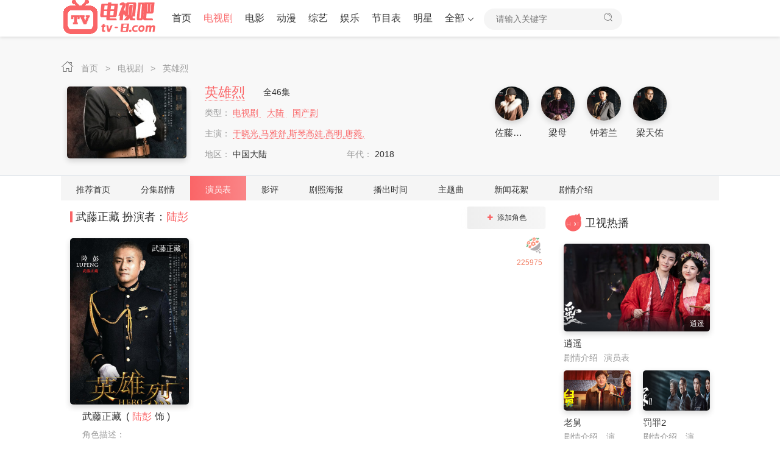

--- FILE ---
content_type: text/html
request_url: https://www.tv-8.com/role/HmiQWB_225975.htm
body_size: 5746
content:








<!DOCTYPE html>
<html lang="zh-CN">
 <head>
  <meta http-equiv="Content-Type" content="text/html; charset=utf-8" />
  <meta name="renderer" content="webkit|ie-comp|ie-stand" />
  <meta http-equiv="X-UA-Compatible" content="IE=edge" />
  <meta name="viewport" content="initial-scale=1,minimum-scale=1,maximum-scale=1,user-scalable=no" />
<title>英雄烈武藤正藏介绍,英雄烈武藤正藏陆彭演的是谁 - 电视吧</title>
<meta name="keywords" content="英雄烈武藤正藏,英雄烈武藤正藏介绍,英雄烈武藤正藏谁演的,英雄烈陆彭演的谁,英雄烈陆彭结局,陆彭剧照">
<meta name="description" content="">
<link rel="canonical" href="https://www.tv-8.com/yanyuanbiao/HmiQWB/" />
<meta name="mobile-agent" content="format=html5;url=https://www.tv-8.com/role/HmiQWB_225975.htm" />

  <meta http-equiv="Cache-Control" content="no-siteapp" />
  <meta http-equiv="Cache-Control" content="no-transform" />
  <meta name="applicable-device" content="pc,mobile" />
     
<meta http-equiv="Cache-Control" content="no-siteapp" />
<meta http-equiv="Cache-Control" content="no-transform" />
<meta name="applicable-device" content="pc,mobile" />	
<link  rel="stylesheet" type="text/css" href="/net/css/theme-site.css">
<link  rel="stylesheet" type="text/css" href="/net/css/theme-ui.css">
<script src="/net/js/jquery-3.4.1.min.js"></script>
<script src="/net/js/jquery.autocomplete.min.js"></script>
<script src="/net/js/jquery.lazyload.min.js"></script>
<script src="/net/js/swiper.min.js"></script>
<script src="/net/js/system.js"></script>
<script type="text/javascript">var cms = {theme:{name:"",skin:"cherry",box:0},root:"",public:"",tpl:"",wap_status:"0",wap_url:"",sid:"",cid:"",id:""};</script>
<link  rel="stylesheet" type="text/css" href="/net/css/theme-font.css">
<link  rel="stylesheet" type="text/css" href="/net/css/theme-cherry.css">











 </head>
 <body>
  <!-- 顶部开始 -->
   
<script type="text/javascript">
    var d = new Date();
    var url = "/net/common/head.js?day=" + d.getTime();
    document.writeln('<script type="text\/javascript" src="'+url+'" charset="gbk"><\/script>');
</script>

  <!-- 顶部结束 -->
  <!-- vod-topbg -->

     
<div class="vod-top-bg vod-bg-other"> 
   <!-- container --> 
       <div class="container">  <ul class="top-weizhi p-md-0 p-xs-10">  <span class="iconfont icon-home"> </span>  <a href="/" title="电视吧"> 首页 </a>  <i> &gt; </i>  <a href="/dianshiju/" title="电视剧"> 电视剧 </a> <i> &gt; </i>  <a href="https://www.tv-8.com/wiki/HmiQWB/" title="英雄烈"> 英雄烈 </a> </ul>  <div class="col-xs-1 pl-sm-0 pr-sm-0 pl-xs-5 pr-xs-5">  <div class="vod-detail-pic col-sm-wide-2 col-xs-wide-35">  <a class="vod-detail-thumb thumb slide-pic60" href="https://www.tv-8.com/wiki/HmiQWB/"> <img  class="lazyload"  src="https://www.tv-8.com/net/images/pic.png" data-original="//tvimg.tianmaolive.com/wiki/320/HmiQWB.jpg" alt="英雄烈" /> </a>  </div>   <div class="col-sm-wide-45 col-xs-wide-65 vod-detail-info">  <ul>   <li class="col-xs-1 pt-xs-0"> <h2> <a href="https://www.tv-8.com/wiki/HmiQWB/"> 英雄烈 </a> </h2> 全46集 </li>  <li class="col-xs-1 hidden-xs text-overflow"> <span class="text-ccc"> 类型： </span>  <a href="https://www.tv-8.com/wiki/HmiQWB/" target="_blank"> 电视剧 </a>  <a href="https://www.tv-8.com/wiki/HmiQWB/" target="_blank"> 大陆 </a>  <a href="https://www.tv-8.com/wiki/HmiQWB/" target="_blank"> 国产剧 </a> </li> <li class="col-xs-1 text-overflow"> <span class="text-ccc"> 主演： </span> <a href="https://www.tv-8.com/yanyuanbiao/HmiQWB/" target="_blank"> 于晓光,马雅舒,斯琴高娃,高明,唐菀, </a>  </li>  <li class="col-xs-2 text-overflow"> <span class="text-ccc"> 地区： </span> 中国大陆 </li>  <li class="col-xs-2 text-overflow"> <span class="text-ccc"> 年代： </span> 2018 </li>   </ul> </div>  <div class="col-sm-wide-35 col-xs-wide-25 pt-xs-0 top-role hidden-sm hidden-xs">  <ul class="img-list clearfix rows">   <li class="col-xs-5"> <a class="img-pic pic100" href="https://www.tv-8.com/mingxing/8npUMd/" title="佐藤惠子" target="_blank">  <img class="lazyload radius-100" src="https://www.tv-8.com/net/images/pic.png" data-original="//tvimg.tianmaolive.com/wiki_yyb/225/225983.jpg" alt="佐藤惠子" /> </a>  <div class="name text-center text-overflow">  <a href="https://www.tv-8.com/mingxing/8npUMd/" title="佐藤惠子" target="_blank">佐藤惠子</a>  </div> </li>   <li class="col-xs-5"> <a class="img-pic pic100" href="https://www.tv-8.com/mingxing/AwqDBHnp4/" title="梁母" target="_blank">  <img class="lazyload radius-100" src="https://www.tv-8.com/net/images/pic.png" data-original="//tvimg.tianmaolive.com/wiki_yyb/225/225984.jpg" alt="梁母" /> </a>  <div class="name text-center text-overflow">  <a href="https://www.tv-8.com/mingxing/AwqDBHnp4/" title="梁母" target="_blank">梁母</a>  </div> </li>   <li class="col-xs-5"> <a class="img-pic pic100" href="https://www.tv-8.com/mingxing/ShQtdS/" title="钟若兰" target="_blank">  <img class="lazyload radius-100" src="https://www.tv-8.com/net/images/pic.png" data-original="//tvimg.tianmaolive.com/wiki_yyb/225/225993.jpg" alt="钟若兰" /> </a>  <div class="name text-center text-overflow">  <a href="https://www.tv-8.com/mingxing/ShQtdS/" title="钟若兰" target="_blank">钟若兰</a>  </div> </li>   <li class="col-xs-5"> <a class="img-pic pic100" href="https://www.tv-8.com/mingxing/L5Fq8d/" title="梁天佑" target="_blank">  <img class="lazyload radius-100" src="https://www.tv-8.com/net/images/pic.png" data-original="//tvimg.tianmaolive.com/wiki_yyb/225/225961.jpg" alt="梁天佑" /> </a>  <div class="name text-center text-overflow">  <a href="https://www.tv-8.com/mingxing/L5Fq8d/" title="梁天佑" target="_blank">梁天佑</a>  </div> </li> </ul>      </div>       </div>    </div> 
   <!-- container end--> 
  </div>

     
<div class="details-nav-box">
   <div class="container">
    <div class="details-nav hidden swiper-container-initialized swiper-container-horizontal swiper-container-free-mode" id="nav-select">
     <ul class="swiper-wrapper" style="transition-duration: 0ms; transform: translate3d(0px, 0px, 0px);height: 40px;">
         <li class="swiper-slide"><a href="https://www.tv-8.com/wiki/HmiQWB/" target="_self">推荐首页</a></li><li class="swiper-slide"><a href="https://www.tv-8.com/juqing/HmiQWB/" title="英雄烈分集剧情" target="_self">分集剧情</a></li><li class="swiper-slide active swiper-slide-active"><a href="https://www.tv-8.com/yanyuanbiao/HmiQWB/" title="英雄烈演员表" target="_self">演员表</a></li><li class="swiper-slide"><a href="https://www.tv-8.com/comment/HmiQWB/" title="英雄烈影评" target="_self">影评</a></li><li class="swiper-slide"><a href="https://www.tv-8.com/wiki_img/HmiQWB/" title="英雄烈剧照海报" target="_self">剧照海报</a></li><li class="swiper-slide"><a href="https://www.tv-8.com/playtime/HmiQWB/" title="英雄烈播出时间" target="_self">播出时间</a></li><li class="swiper-slide"><a href="https://www.tv-8.com/zhutiqu/HmiQWB/" title="英雄烈主题曲" target="_self">主题曲</a></li><li class="swiper-slide"><a href="https://www.tv-8.com/wiki_news/HmiQWB/" title="英雄烈花絮新闻" target="_self">新闻花絮</a></li><li class="swiper-slide"><a href="https://www.tv-8.com/juqingjieshao/HmiQWB/" target="_self" >剧情介绍</a></li>
     </ul>
     <span class="swiper-notification" aria-live="assertive" aria-atomic="true"></span>
    </div>
   </div>
  </div>

  <div class="container clearfix">
   <div class="row">
    <!-- col-md-wide-75-->
    <div class="col-sm-wide-75 col-xs-1 pt-xs-0 clearfix main-left">
     <div class="pannel-box clearfix">
         <div class="box-title ml-sm-10 mr-sm-10 ml-xs-5 mr-xs-10"><span class="title-lb"></span><h1>武藤正藏<span class="ml-xs-5">扮演者：</span><a class="text-color" href="javascript:viod(0);" target="_blank">陆彭</a></h1><div class="pull-right pointer user_add_detail btn btn-default pt-xs-0 pb-xs-0" data-url="/">添加角色<span class="iconfont icon-add text-fff font14"></span></div></div><div class="col-md-1"><div class="col-md-wide-2 col-sm-6 col-xs-wide-35 p-sm-0 p-xs-5"><a class="img-pic " href="https://www.tv-8.com/role/HmiQWB_225975.htm" title="武藤正藏" target="_blank"><img class="lazyload" src="https://www.tv-8.com/net/images/pic.png" data-original="//tvimg.tianmaolive.com/wiki_yyb/225/225975.jpg" /><span class="stitle top5 text-right">武藤正藏</span></a></div><div class="col-md-wide-8 col-sm-wide-8 col-xs-wide-65 pl-sm-20 pl-xs-10"><div id="flower" data-id="87167" data-sid="5" data-type="up" data-name="送花"> <span class="flower hover"></span> <span class="fnum" id="count" data-count="225975">225975</span></div><h3 class="font16">武藤正藏&nbsp;&nbsp;(<a class="text-color ml-xs-5 mr-xs-5" href="javascript:viod(0);" title="陆彭" target="_blank">陆彭</a>饰&nbsp;)</h3><p class="text-muted font14 mt-xs-10 mb-xs-10">角色描述：</p><p class="font14 txt-line28"></p></div></div>
     </div>
     
     <div class="pannel-box clearfix">
      <div class="box-title ml-sm-10 mr-sm-10 ml-xs-5 mr-xs-10">
       <span class="title-lb"></span>
       <h2>其他角色</h2>
      </div>
      <ul id="yyb_infoList" class="more-box p-sm-0 p-xs-5"><li class="col-sm-6 col-xs-3"><a class="img-pic" href="https://www.tv-8.com/role/HmiQWB_225964.htm" title="" target="_blank"><img class="lazyload" src="https://www.tv-8.com/net/images/pic.png" data-original="//tvimg.tianmaolive.com/wiki_yyb/225/225964.jpg" alt="" /><span class="stitle top5 text-right"></span></a> <div class="name text-center text-overflow mt-xs-10"><a href="https://www.tv-8.com/role/HmiQWB_225964.htm" title="" target="_blank">李小亭</a> </div><div class="sname text-center text-overflow hidden text-muted"> <a class="text-muted" href="https://www.tv-8.com/mingxing/XIxPuD/" title="李小亭" target="_blank">李小亭</a>&nbsp;饰</div></li><li class="col-sm-6 col-xs-3"><a class="img-pic" href="https://www.tv-8.com/role/HmiQWB_225982.htm" title="" target="_blank"><img class="lazyload" src="https://www.tv-8.com/net/images/pic.png" data-original="https://www.tv-8.com/net/images/pic.png" alt="" /><span class="stitle top5 text-right"></span></a> <div class="name text-center text-overflow mt-xs-10"><a href="https://www.tv-8.com/role/HmiQWB_225982.htm" title="" target="_blank">梁小明</a> </div><div class="sname text-center text-overflow hidden text-muted"> <a class="text-muted" href="https://www.tv-8.com/mingxing/QsvLL/" title="梁小明" target="_blank">梁小明</a>&nbsp;饰</div></li><li class="col-sm-6 col-xs-3"><a class="img-pic" href="https://www.tv-8.com/role/HmiQWB_1229241.htm" title="梁天赐" target="_blank"><img class="lazyload" src="https://www.tv-8.com/net/images/pic.png" data-original="https://www.tv-8.com/net/images/pic.png" alt="梁天赐" /><span class="stitle top5 text-right">梁天赐</span></a> <div class="name text-center text-overflow mt-xs-10"><a href="https://www.tv-8.com/role/HmiQWB_1229241.htm" title="梁天赐" target="_blank">于晓光</a> </div><div class="sname text-center text-overflow hidden text-muted"> <a class="text-muted" href="https://www.tv-8.com/mingxing/qXLnLk/" title="于晓光" target="_blank">于晓光</a>&nbsp;饰</div></li><li class="col-sm-6 col-xs-3"><a class="img-pic" href="https://www.tv-8.com/role/HmiQWB_225983.htm" title="佐藤惠子" target="_blank"><img class="lazyload" src="https://www.tv-8.com/net/images/pic.png" data-original="//tvimg.tianmaolive.com/wiki_yyb/225/225983.jpg" alt="佐藤惠子" /><span class="stitle top5 text-right">佐藤惠子</span></a> <div class="name text-center text-overflow mt-xs-10"><a href="https://www.tv-8.com/role/HmiQWB_225983.htm" title="佐藤惠子" target="_blank">马雅舒</a> </div><div class="sname text-center text-overflow hidden text-muted"> <a class="text-muted" href="https://www.tv-8.com/mingxing/8npUMd/" title="马雅舒" target="_blank">马雅舒</a>&nbsp;饰</div></li><li class="col-sm-6 col-xs-3"><a class="img-pic" href="https://www.tv-8.com/role/HmiQWB_225984.htm" title="梁母" target="_blank"><img class="lazyload" src="https://www.tv-8.com/net/images/pic.png" data-original="//tvimg.tianmaolive.com/wiki_yyb/225/225984.jpg" alt="梁母" /><span class="stitle top5 text-right">梁母</span></a> <div class="name text-center text-overflow mt-xs-10"><a href="https://www.tv-8.com/role/HmiQWB_225984.htm" title="梁母" target="_blank">斯琴高娃</a> </div><div class="sname text-center text-overflow hidden text-muted"> <a class="text-muted" href="https://www.tv-8.com/mingxing/AwqDBHnp4/" title="斯琴高娃" target="_blank">斯琴高娃</a>&nbsp;饰</div></li><li class="col-sm-6 col-xs-3"><a class="img-pic" href="https://www.tv-8.com/role/HmiQWB_225971.htm" title="梁父" target="_blank"><img class="lazyload" src="https://www.tv-8.com/net/images/pic.png" data-original="//tvimg.tianmaolive.com/wiki_yyb/225/225971.jpg" alt="梁父" /><span class="stitle top5 text-right">梁父</span></a> <div class="name text-center text-overflow mt-xs-10"><a href="https://www.tv-8.com/role/HmiQWB_225971.htm" title="梁父" target="_blank">高明</a> </div><div class="sname text-center text-overflow hidden text-muted"> <a class="text-muted" href="https://www.tv-8.com/mingxing/SiHWLp/" title="高明" target="_blank">高明</a>&nbsp;饰</div></li><li class="col-sm-6 col-xs-3" style="display: none; "><a class="img-pic" href="https://www.tv-8.com/role/HmiQWB_225993.htm" title="钟若兰" target="_blank"><img class="lazyload" src="https://www.tv-8.com/net/images/pic.png" data-original="//tvimg.tianmaolive.com/wiki_yyb/225/225993.jpg" alt="钟若兰" /><span class="stitle top5 text-right">钟若兰</span></a> <div class="name text-center text-overflow mt-xs-10"><a href="https://www.tv-8.com/role/HmiQWB_225993.htm" title="钟若兰" target="_blank">唐菀</a> </div><div class="sname text-center text-overflow hidden text-muted"> <a class="text-muted" href="https://www.tv-8.com/mingxing/ShQtdS/" title="唐菀" target="_blank">唐菀</a>&nbsp;饰</div></li><li class="col-sm-6 col-xs-3" style="display: none; "><a class="img-pic" href="https://www.tv-8.com/role/HmiQWB_225961.htm" title="梁天佑" target="_blank"><img class="lazyload" src="https://www.tv-8.com/net/images/pic.png" data-original="//tvimg.tianmaolive.com/wiki_yyb/225/225961.jpg" alt="梁天佑" /><span class="stitle top5 text-right">梁天佑</span></a> <div class="name text-center text-overflow mt-xs-10"><a href="https://www.tv-8.com/role/HmiQWB_225961.htm" title="梁天佑" target="_blank">冯雷</a> </div><div class="sname text-center text-overflow hidden text-muted"> <a class="text-muted" href="https://www.tv-8.com/mingxing/L5Fq8d/" title="冯雷" target="_blank">冯雷</a>&nbsp;饰</div></li><li class="col-sm-6 col-xs-3" style="display: none; "><a class="img-pic" href="https://www.tv-8.com/role/HmiQWB_225977.htm" title="佐藤毅" target="_blank"><img class="lazyload" src="https://www.tv-8.com/net/images/pic.png" data-original="//tvimg.tianmaolive.com/wiki_yyb/225/225977.jpg" alt="佐藤毅" /><span class="stitle top5 text-right">佐藤毅</span></a> <div class="name text-center text-overflow mt-xs-10"><a href="https://www.tv-8.com/role/HmiQWB_225977.htm" title="佐藤毅" target="_blank">赵锦焘</a> </div><div class="sname text-center text-overflow hidden text-muted"> <a class="text-muted" href="https://www.tv-8.com/mingxing/MaJoM/" title="赵锦焘" target="_blank">赵锦焘</a>&nbsp;饰</div></li><li class="col-sm-6 col-xs-3" style="display: none; "><a class="img-pic" href="https://www.tv-8.com/role/HmiQWB_225955.htm" title="梁纪尧" target="_blank"><img class="lazyload" src="https://www.tv-8.com/net/images/pic.png" data-original="//tvimg.tianmaolive.com/wiki_yyb/225/225955.jpg" alt="梁纪尧" /><span class="stitle top5 text-right">梁纪尧</span></a> <div class="name text-center text-overflow mt-xs-10"><a href="https://www.tv-8.com/role/HmiQWB_225955.htm" title="梁纪尧" target="_blank">高基才</a> </div><div class="sname text-center text-overflow hidden text-muted"> <a class="text-muted" href="https://www.tv-8.com/mingxing/dFBfOO/" title="高基才" target="_blank">高基才</a>&nbsp;饰</div></li><li class="col-sm-6 col-xs-3" style="display: none; "><a class="img-pic" href="https://www.tv-8.com/role/HmiQWB_225967.htm" title="罗致政" target="_blank"><img class="lazyload" src="https://www.tv-8.com/net/images/pic.png" data-original="https://www.tv-8.com/net/images/pic.png" alt="罗致政" /><span class="stitle top5 text-right">罗致政</span></a> <div class="name text-center text-overflow mt-xs-10"><a href="https://www.tv-8.com/role/HmiQWB_225967.htm" title="罗致政" target="_blank">田宇鹏</a> </div><div class="sname text-center text-overflow hidden text-muted"> <a class="text-muted" href="https://www.tv-8.com/mingxing/TdQLBmd/" title="田宇鹏" target="_blank">田宇鹏</a>&nbsp;饰</div></li><li class="col-sm-6 col-xs-3" style="display: none; "><a class="img-pic" href="https://www.tv-8.com/role/HmiQWB_225968.htm" title="马大彪" target="_blank"><img class="lazyload" src="https://www.tv-8.com/net/images/pic.png" data-original="//tvimg.tianmaolive.com/wiki_yyb/225/225968.jpg" alt="马大彪" /><span class="stitle top5 text-right">马大彪</span></a> <div class="name text-center text-overflow mt-xs-10"><a href="https://www.tv-8.com/role/HmiQWB_225968.htm" title="马大彪" target="_blank">肖艺</a> </div><div class="sname text-center text-overflow hidden text-muted"> <a class="text-muted" href="https://www.tv-8.com/mingxing/wrFeW7/" title="肖艺" target="_blank">肖艺</a>&nbsp;饰</div></li><li class="col-sm-6 col-xs-3" style="display: none; "><a class="img-pic" href="https://www.tv-8.com/role/HmiQWB_225957.htm" title="张芸秀" target="_blank"><img class="lazyload" src="https://www.tv-8.com/net/images/pic.png" data-original="//tvimg.tianmaolive.com/wiki_yyb/225/225957.jpg" alt="张芸秀" /><span class="stitle top5 text-right">张芸秀</span></a> <div class="name text-center text-overflow mt-xs-10"><a href="https://www.tv-8.com/role/HmiQWB_225957.htm" title="张芸秀" target="_blank">刘玥心</a> </div><div class="sname text-center text-overflow hidden text-muted"> <a class="text-muted" href="javascript:viod(0);" title="刘玥心" target="_blank">刘玥心</a>&nbsp;饰</div></li><li class="col-sm-6 col-xs-3" style="display: none; "><a class="img-pic" href="https://www.tv-8.com/role/HmiQWB_225959.htm" title="郭采苓" target="_blank"><img class="lazyload" src="https://www.tv-8.com/net/images/pic.png" data-original="//tvimg.tianmaolive.com/wiki_yyb/225/225959.jpg" alt="郭采苓" /><span class="stitle top5 text-right">郭采苓</span></a> <div class="name text-center text-overflow mt-xs-10"><a href="https://www.tv-8.com/role/HmiQWB_225959.htm" title="郭采苓" target="_blank">姜瑞佳</a> </div><div class="sname text-center text-overflow hidden text-muted"> <a class="text-muted" href="https://www.tv-8.com/mingxing/Si9ysu/" title="姜瑞佳" target="_blank">姜瑞佳</a>&nbsp;饰</div></li><li class="col-sm-6 col-xs-3" style="display: none; "><a class="img-pic" href="https://www.tv-8.com/role/HmiQWB_225981.htm" title="许耀天" target="_blank"><img class="lazyload" src="https://www.tv-8.com/net/images/pic.png" data-original="//tvimg.tianmaolive.com/wiki_yyb/225/225981.jpg" alt="许耀天" /><span class="stitle top5 text-right">许耀天</span></a> <div class="name text-center text-overflow mt-xs-10"><a href="https://www.tv-8.com/role/HmiQWB_225981.htm" title="许耀天" target="_blank">贾宗超</a> </div><div class="sname text-center text-overflow hidden text-muted"> <a class="text-muted" href="https://www.tv-8.com/mingxing/BoGhQ8/" title="贾宗超" target="_blank">贾宗超</a>&nbsp;饰</div></li><li class="col-sm-6 col-xs-3" style="display: none; "><a class="img-pic" href="https://www.tv-8.com/role/HmiQWB_225974.htm" title="佐藤正雄" target="_blank"><img class="lazyload" src="https://www.tv-8.com/net/images/pic.png" data-original="//tvimg.tianmaolive.com/wiki_yyb/225/225974.jpg" alt="佐藤正雄" /><span class="stitle top5 text-right">佐藤正雄</span></a> <div class="name text-center text-overflow mt-xs-10"><a href="https://www.tv-8.com/role/HmiQWB_225974.htm" title="佐藤正雄" target="_blank">三浦研一</a> </div><div class="sname text-center text-overflow hidden text-muted"> <a class="text-muted" href="https://www.tv-8.com/mingxing/5YBIVF/" title="三浦研一" target="_blank">三浦研一</a>&nbsp;饰</div></li><li class="col-sm-6 col-xs-3" style="display: none; "><a class="img-pic" href="https://www.tv-8.com/role/HmiQWB_225987.htm" title="冯占奎" target="_blank"><img class="lazyload" src="https://www.tv-8.com/net/images/pic.png" data-original="//tvimg.tianmaolive.com/wiki_yyb/225/225987.jpg" alt="冯占奎" /><span class="stitle top5 text-right">冯占奎</span></a> <div class="name text-center text-overflow mt-xs-10"><a href="https://www.tv-8.com/role/HmiQWB_225987.htm" title="冯占奎" target="_blank">赵龙豪</a> </div><div class="sname text-center text-overflow hidden text-muted"> <a class="text-muted" href="javascript:viod(0);" title="赵龙豪" target="_blank">赵龙豪</a>&nbsp;饰</div></li><li class="col-sm-6 col-xs-3" style="display: none; "><a class="img-pic" href="https://www.tv-8.com/role/HmiQWB_225990.htm" title="郭老郎中" target="_blank"><img class="lazyload" src="https://www.tv-8.com/net/images/pic.png" data-original="//tvimg.tianmaolive.com/wiki_yyb/225/225990.jpg" alt="郭老郎中" /><span class="stitle top5 text-right">郭老郎中</span></a> <div class="name text-center text-overflow mt-xs-10"><a href="https://www.tv-8.com/role/HmiQWB_225990.htm" title="郭老郎中" target="_blank">石小满</a> </div><div class="sname text-center text-overflow hidden text-muted"> <a class="text-muted" href="https://www.tv-8.com/mingxing/7pASeF/" title="石小满" target="_blank">石小满</a>&nbsp;饰</div></li></ul>
          <div class="article-page font16 clearfix mt-xs-20 mb-xs-20"> 
       <ul id="nextContent"><li class="col-sm-2 col-xs-1 text-overflow"> <a href="https://www.tv-8.com/role/80OHDq_225976.htm" target="_self"> <span> 上一篇： </span>《第三世界英雄》Mike De Leon演的是谁 </a> </li> <li class="col-sm-2 col-xs-1 text-overflow  text-right"> <a href="https://www.tv-8.com/role/HmiQWB_225974.htm" target="_self"> <span> 下一篇： </span>《英雄烈》三浦研一演的是谁 </a> </li> </ul> 
      </div> 
      <div class="col-xs-1 more-click text-center" data-box="more-box" data-count="4" data-limit="5" data-sta="0">
       <span class="btn btn-default">查看全部<span class="count">4</span>个角色</span>
      </div>
     </div>
     <div class="pannel-box clearfix">
         
         
        
     
      <div class="box-title ml-sm-10 mr-sm-10 ml-xs-5 mr-xs-10">
       <span class="title-lb"></span>
       <h2>陆彭参演角色</h2>
      </div>
      <ul id="showAboutJueseList" class="txt-list pt-xs-0">  <li class="col-sm-2 text-overflow text-muted"><em class="text-color">未知</em>年<a href="javascript:;" title="" target="_blank"></a> 饰演：<a class="text-color" href="javascript:;" target="_blank">小泽一郎</a></li>  <li class="col-sm-2 text-overflow text-muted"><em class="text-color">未知</em>年<a href="javascript:;" title="山林喋血" target="_blank">山林喋血</a> 饰演：<a class="text-color" href="javascript:;" target="_blank">松信</a></li>  <li class="col-sm-2 text-overflow text-muted"><em class="text-color">2018</em>年<a href="javascript:;" title="英雄烈" target="_blank">英雄烈</a> 饰演：<a class="text-color" href="javascript:;" target="_blank">武藤正藏</a></li>  <li class="col-sm-2 text-overflow text-muted"><em class="text-color">未知</em>年<a href="javascript:;" title="箭在弦上" target="_blank">箭在弦上</a> 饰演：<a class="text-color" href="javascript:;" target="_blank">竹木纯一</a></li></ul>
     </div>
    </div>
    <!-- col-md-wide-75 end-->
    <!-- col-md-wide-25-->
       
<script type="text/javascript">
    var time = Date.now();
    document.writeln('<script type="text/javascript" src="/net/common/right.js?day='+time+'" charset="gbk"><\/script>');
</script>

    <!-- col-md-wide-25 end-->
   </div>
   <!-- row end-->
  </div>
  <!-- container end-->

  <!-- 底部开始 -->
     

 <script type="text/javascript" src="/net/common/foot.js?day=2024" charset="gbk"></script>
<script type="text/javascript">var imgclass = '.lazyload';</script>
    <script type="text/javascript" src="/net/js/lazyRender.js"></script>
<div style="display:none"><a href="/sitemap.html">sitemap</a></div>

  <!-- 底部结束 -->
  
  <!-- 右侧滑块开始 -->
  
  <!-- 右侧滑块结束 -->

 </body>
</html>

--- FILE ---
content_type: text/css
request_url: https://www.tv-8.com/net/css/theme-site.css
body_size: 14494
content:
@charset "utf-8";
@import url("theme-ui.css");
@import url("theme-font.css");
body{font-family:"Microsoft YaHei","微软雅黑",STHeiti,"WenQuanYi Micro Hei",SimSun,sans-serif;}
*{margin:0;padding:0;font-family:Helvetica,Arial,Microsoft Yahei,sans-serif;box-sizing:border-box;-webkit-tap-highlight-color:transparent}
a{text-decoration:none;outline:0}
a,h1, h2, h3, h4, h5, h6,h1 a, h2 a, h3 a, h4 a, h5 a, h6 a{ color:#333;}
.text-333{ color: #333;}
.text-666{ color: #666;}
.text-muted{ color: #999;}
.text-red{ color: red;}
.text-link{ color: blue;}
.text-fff{ color: #fff;}
.text-ccc{ color: #ccc;}
a:active,a:hover{outline:0}
a:focus{outline:none;}
a:focus,a:hover,a:link{text-decoration:none;}
li,ol,ul{margin:0;padding:0;list-style:none}
p{line-height:1.5}
em,i{font-style:normal}
img{display:inline-block;vertical-align:middle}
/*box*/
body{background: #fff;color:#333;}
.pannel-box{ margin-left:-5px; margin-right:-5px;}
.nav-box{ margin-left:-10px; margin-right:-10px; margin-top:18px;}
.filmtime-nav .nav-box{ margin-top:0px}
.filmtime-nav .nav-box [class*=col-]{padding:0 10px;}
body.box .cm-box{margin-left:5px; margin-right:5px;}
.cm-box{margin-left:-5px; margin-right:-5px; position:static}

body.box{background:rgba(248,248,248,.96);color:#333;}
body.box .layout-box,body.box .type-box{ background:#FFF; padding:15px 20px 10px 20px;}
body.box .pannel-box{background:#FFF;padding:10px;}
body.box .nav-box{background:hsla(0,0%,100%,.4);padding:10px; margin-top:18px;margin-left:0px; margin-right:0px;}

body.box .row{margin-left:-5px; margin-right:-5px;}

/* form */
input::-ms-clear{display:none}
input:-webkit-autofill{-webkit-box-shadow:0 0 0 62.5rem #fff inset!important}
img,input{border:0}
input[type=submit]{cursor:pointer}
input[type=email],input[type=password],input[type=search],input[type=submit],input[type=text],option,select,textarea{-webkit-appearance:none}
input,option,select,textarea{font-size:100%;outline:0}
textarea{resize:none;overflow-x:hidden}

.top35{top:35%}
.top40{top:40%}
.btn{display:inline-block;padding:6px 12px;text-align:center;cursor:pointer;border:1px solid transparent;border-radius:4px }
.header-top-ok.color,.header-top-ok-s{margin-top:0px;}
.header-top-ok,.header-top-ok-a{margin-top:60px;}
.iconfont{font-size:24px;color:#666;}
.mt8{margin-top:8px;}
.mt18{margin-top:18px;}
.loading{background:url(../images/loading.gif) no-repeat center;display:block; text-indent:15%;}
.loading,.kong{text-align:center;line-height:32px;clear:both; padding:30px 0px;}
/* col */
.layout-box,.pannel-box{margin-top:18px;}
[class*=col-]{padding:10px }
/* header */
.header-top{position:fixed;top:0;z-index:888;width:100%;height:60px;vertical-align:middle;line-height:60px;-webkit-transition: .5s;-o-transition: .5s;-moz-transition: .5s;-ms-transition: .5s;transition: .5s;}
.header-logo{float:left;width:15%;}
.header-logo-min{font-size:16px;}
.header-logo a.header-logo-min:hover{color:#FFF;}
.header-logo-min .icon-left{color:#FFF; margin-right:5px; font-size:18px;}
.header-top-down{margin-top:-60px;}
.header-menu{position:relative;float:left;margin-right:20px;}
.header-menu>li{position:relative;float:left;margin-left:25px;vertical-align:middle}
.header-menu>li>a{font-size:16px;color:#333;line-height:normal;}
.dropdown-box,.box-show,.autocomplete-suggestions,.autocomplete-suggestions,.header-top{background-color: #fff;box-shadow: 0 2px 5px rgba(0,0,0,.1);}
.header-top.color{background: none;border:0;box-shadow: none;}
.header-top .header-menu>li>a{color:#333;text-shadow: 1px 1px 2px #fff;}
.header-top.color .header-menu>li>a{color:#fff;text-shadow: 1px 1px 2px #333;}
.header-search{ text-shadow:none}
.header-menu .icon-fenlei{ margin-left:5px; font-size:18px;}
.header-nav-wrap{height:45px;line-height:40px;z-index:666;position:fixed;background:hsla(0,0%,100%,.7);width:100%;overflow:hidden;display:none;top:50px}	
.header-nav-wrap ul li{width:auto!important}
.header-nav-wrap ul li a{font-size:15px;margin-left:8px;margin-right:8px;float:left}
.header-nav-wrap ul li.active a{background-clip:border-box;-webkit-background-clip:text;-webkit-text-fill-color:transparent}
.header-nav-wrap ul li.active a::after{content:"";position:absolute;left:45%;display:block;border-radius:5px;width:5px;bottom:5px;height:5px;bottom:15%}
/*nav*/
.top-nav,.filmtime-nav{background: rgba(248,248,248,.96); width:100%;z-index:777;-webkit-transition: .5s;-o-transition: .5s;-moz-transition: .5s;-ms-transition: .5s;transition: .5s;margin-top:60px; font-size:15px;}
.top-nav.fenlei{ position:static; margin-top:0px;border-top: 1px solid #eee;}
.top-nav ul li{ padding:10px;margin-right:30px;float:left; width:auto}
.top-nav ul li.active::after {content: "";position: absolute;left: 35%; right:35%;display: block;border-radius: 5px;bottom:0px;height: 3px;}

.filmtime-nav-l li a{display:block;padding:13px 20px;margin-right:1px;float:left;background: #f5f5f5;}
.filmtime-nav-r li{width:auto;}
.filmtime-nav-r{ margin-top:4px;}
.filmtime-nav-r li a{text-align:center;border-radius:100%; min-height:40px; min-width:40px;line-height:40px;background:#f5f5f5;color:#999;display:inline-block; margin:0 3px;}

.star-nav{border:1px solid #d9e0e7;border-top:none;overflow:hidden;background:#FFF;overflow:hidden;}
.star-nav ul li,.details-nav ul li{ float:left;width:auto}
.star-nav ul li:hover a,.star-nav ul li.active a,.details-nav ul li:hover a,.details-nav ul li.active a{color:#FFF}
.star-nav ul li a,.details-nav ul li a{padding:13px 25px; display:block}
.details-nav-box{border-top: 1px solid #d9e0e7;}
.details-nav{background:#FFF;}


/*search*/
.header-search{width:21%;float:left;position:relative}
.header-search input{width:100%;margin:auto;vertical-align:middle;padding-left:20px;height:35px;background:#f5f5f5;border-radius:80px}
.header-search .search-submit{right:15px;position:absolute;top:20px;padding:0;background:0 0;border:0;background-color:transparent;cursor:pointer}
.header-search .search-submit .icon-sousuo1{color:#666}
.header-menu-more .dropdown,.header-top .txt-list{line-height:normal}
.header-menu-more .dropdown .btn{font-size:14px; overflow:hidden}
.header-menu-more .dropdown-box{width:500px;margin-left:-180px;margin-top:-15px;}
.header-menu-more .dropdown-box li a{display:block; text-align:center;border:1px solid transparent;border-radius:4px; padding:6px 0px}
.header-menu-more .dropdown-box li a:hover,.header-menu-more .dropdown-box li a.actives{color:#fff}
.header-menu-more:hover .dropdown,.open>.dropdown{display:block}

/*autocomplete*/
.autocomplete-suggestions{margin-top:5px;padding:10px;border-radius:0}
.autocomplete-suggestion{padding:5px 8px;white-space:nowrap;overflow:hidden;cursor:pointer}
.autocomplete-no-suggestion{padding:2px 5px}
.autocomplete-suggestions strong{font-weight:700}
.header-search .dropdown{margin-top:-6px;width:100%}
.header-search .dropdown-box{width:100%;padding:15px}
/*playlog*/
.user-login,.user-playlog{float:right;vertical-align:middle;display:inline-block;position:relative;cursor:pointer; margin-top:2px;}
.user-login{ width:50px; margin-left:5px; text-align:right}
.user-playlog:hover .playlog-box{ display:block}
.playlog-clear{float:left}
.playlog-close{float:right}
.playlog-box{position:absolute; right:-100px;margin-top: -3px;z-index:999; width:350px;border-radius: 6px;display:none;line-height:normal;background:
hsla(0,0%,100%,.97);border: 1px solid #ebebeb;box-shadow: 0 2px 10px 0rgba(0,0,0,.3);filter: alpha(opacity=94);-ms-filter:"progid:DXImageTransform.Microsoft.Alpha(Opacity=94)";}
.playlog-title,.playlog-tool{overflow:hidden;padding:8px 14px;margin: 0;font-size: 14px;border-bottom: 1px solid #ebebeb;border-radius: 5px 5px 0 0;}
.playlog-box:after,.playlog-box:before{border:11px solid transparent;border-bottom:11px solid #e7e7e7;width:0;height:0;position:absolute;top:-22px;right:100px;content:' ';visibility:visible}
.playlog-box ul{padding:10px 10px 10px 10px;}
.playlog-box strong{ width:100%;text-align:center; display:block; font-weight:normal}
.playlog-box ul li{overflow:hidden;line-height: 1.1; padding:8px}
.playlog-box ul li:hover,.autocomplete-selected{filter:Alpha(opacity=70);}
.playlog-box ul li h5{white-space: nowrap;text-overflow: ellipsis;overflow:hidden;float:left;font-weight:400;font-size:14px; margin:0px;}
.playlog-box ul li h5 em,.playlog-bottom em{margin:0 5px;font-style:normal}
.playlog-box ul li span{overflow:hidden;float:left;display:block;font-size:14px;}
.playlog-box ul li .playlog-del{ margin-left:10px; float:right}
.playlog-box ul li .iconfont{ font-size:18px; font-weight:bold}
.playlog-todo{text-align:center; padding:10px;}
/*userlogin*/
#user-login{position:relative}
#user-login .nav-avatar{ cursor:pointer}
#user-login .nav-avatar img{width:40px;height:40px;border-radius:40px;object-fit:cover;object-position: center top;background:#f3f3f3;}
#user-login .nav-avatar span{display:none}
#user-login:hover #nav-signed{display:block}
#user-login .nick-name{display:none}
#nav-signed{display:none;position: absolute;border: 1px solid #ebebeb;width:auto;margin-top: 1px;background:
hsla(0,0%,100%,.97);box-shadow: 0 2px 10px 0rgba(0,0,0,.3);filter: alpha(opacity=94);-ms-filter:"progid:DXImageTransform.Microsoft.Alpha(Opacity=94)";right:20%;word-break: keep-all;}
#nav-signed:after,#nav-signed:before{border:11px solid transparent;border-bottom:11px solid #fff;width:0;height:0;position:absolute;top:-22px;right:0px;content:' ';visibility:visible;}
#nav-signed:before{border-bottom-color:#ebebeb;top:-23px;right:0px}
#nav-signed ul{line-height:normal; text-align:center; padding:10px 0px;}
#nav-signed ul li{padding:10px 20px;display: block;}
#nav-signed ul li:hover{background:#f5f5f5;}
/*slide*/

.index-slide-box{position:relative;width:100%; overflow:hidden;padding-top:60px }
.index-slide ul li a{background-repeat:no-repeat;background-position:50%;background-size:auto 100%;padding-top:390px; display:block;text-indent: -9999em; }
.index-slide-box.color .index-slide ul li a{padding-top:450px;}
.index-slide-box.color .index-slide-txt{top:60px;}
.index-slide-txt{position:absolute;top:0px;padding-bottom:-100px;right:100px;background: linear-gradient(to bottom,rgba(255,255,255,0) 0,rgba(255,255,255,.7) 10%,rgba(255,255,255,.8) 50%,rgba(255,255,255,.7) 90%,rgba(255,255,255,0) 100%); height:100%;width:276px;z-index:2; overflow:hidden}
.index-slide-box.color .index-slide-txt{background:rgba(0,0,0,.7);}
.index-slide-title{position: absolute;bottom: 0;width: 100%;padding:10px;left: 0;background: linear-gradient(rgba(0,0,0,0) 0,#333 150%);color: #fff; font-size:18px; display:none}
.index-slide-txt ul{padding:12px  0 12px; position:inherit; display:inline}
.index-slide-txt ul li{margin-bottom: 1px;float:left;height:auto;width:100%;}
.index-slide-txt ul li a{width:100%;padding: 9px 20px;display: block;overflow: hidden;text-overflow: ellipsis;white-space: nowrap;cursor: pointer;color:#333; font-size:16px;}
.index-slide-box.color .index-slide-txt ul li a{color:#ddd;}
.index-slide-txt ul li.active .side-title,.index-slide-txt ul li.swiper-slide-thumb-active .side-title{margin-bottom: 10px;font-size:22px;display: block;overflow: hidden;text-overflow: ellipsis;white-space: nowrap;line-height: 26px;transition: font-size .2s ease-out;}
.index-slide-txt ul li.active .side-colon,.index-slide-txt ul li.swiper-slide-thumb-active .side-colon{display: none;}
.index-slide-txt ul li.active .side-title,.index-slide-txt ul li.swiper-slide-thumb-active .side-title{display: block;overflow: hidden;text-overflow: ellipsis;white-space: nowrap;}
.index-slide-txt ul li.active a,.index-slide-txt ul li.swiper-slide-thumb-active a{background:#FFF; border-bottom: 2px solid #333;}
.index-slide-box.color .index-slide-txt ul li.active a,.index-slide-box.color .index-slide-txt ul li.swiper-slide-thumb-active a{background: linear-gradient(90deg,rgba(0,0,0,.5),transparent); border:none}

/*txt-list*/
.txt-list{overflow:hidden;padding:10px; font-size:15px;}
.txt-list li{padding:10px 0;border-bottom:1px dashed #f5f5f5;position:relative;white-space:nowrap;text-overflow:ellipsis;overflow:hidden}
.txt-list-new li{padding:15px 0;}
.txt-list li i{border-radius:20px;text-align:center;min-width:20px;min-height:20px;box-shadow:0 2px 6px rgba(51,51,51,.2);margin-right:10px;float:left;line-height:20px; font-size:14px;}
.txt-list li i.i-new{ padding:2px 8px;border-radius:50px; margin-top:-2px;}
.txt-list li i{color:#fff;background:#b0b7c2}
.txt-list li:nth-child(1) i{background:#ff4a4a;box-shadow:0 2px 6px rgba(255,74,74,.2)}
.txt-list li:nth-child(2) i{background:#ff7701;box-shadow:0 2px 6px rgba(255,119,1,.2)}
.txt-list li:nth-child(3) i{background:#ffb400;box-shadow:0 2px 6px rgba(255,180,0,.2)}
.txt-list-hot li{position:static!important;white-space:nowrap;text-overflow:ellipsis;overflow:hidden}
.list-txt{font-size:16px}
.list-txt li{padding:10px;}
.list-news-txt li{padding:2% 0px;}
.list-txt li:hover{ background:#f5f5f5;}
.dot:before{content:"\2022"; margin-right:5px;}

.star-news-li li{word-break:break-all;word-wrap:break-word ;display:inline; float:left}

/*img-pic*/
.pic20{padding-top:20%!important;}
.pic30{padding-top:30%!important;}
.pic40{padding-top:40%!important;}
.pic45{padding-top:45%!important;}
.pic50{padding-top:50%!important;}
.pic55,.vod-pic55{padding-top:55%!important;}
.pic60,.slide-pic60{padding-top:60%!important;}
.pic70{padding-top:70%!important;}
.pic75{padding-top:75%!important;}
.pic80{padding-top:80%!important;}
.pic85{padding-top:85%!important;}
.pic90{padding-top:90%!important;}
.pic100{padding-top:100%!important;}
.pic110{padding-top:110%!important;}
.pic115{padding-top:115%!important;}
.pic120{padding-top:120%!important;}
.pic130{padding-top:130%!important;}
.pic150{padding-top:150%!important;}
.pic160{padding-top:160%!important;}
.star-83{padding-top:83%!important;}
.img-pic,.star-pic,.vod-detail-thumb{display: block;position: relative;padding-top:140%;}
.img-pic img,.star-pic img,.vod-detail-thumb img{position:absolute;left:0;top:0;box-shadow:0 4px 10px rgba(51,51,51,0.2);width:100%;height: 100%;border-radius:5px;object-fit:cover;object-position: center top;background:#f3f3f3;}
.img-pic.thumb img,.vod-detail-thumb.thumb img{object-position: 50% 50%;}
.img-list .play{position: absolute;top: 0;left: 0;z-index: 1;display: block;height: 100%;width: 100%;opacity: 0;filter: alpha(opacity=0);-moz-transition: opacity 0.2s;-webkit-transition: opacity 0.2s;
-o-transition: opacity 0.2s;transition: opacity 0.3s;color:#fff;text-indent: -9999em;border-radius:5px;}
.img-list .play:hover{background: rgba(0,0,0,0.4);filter: progid:DXImageTransform.Microsoft.gradient(startColorstr=#33000000,endColorstr=#33000000); opacity: 1; text-align:center;text-indent:1px;}
.img-list .play:hover:before{font-family:"iconfont" !important;font-style:normal;-webkit-font-smoothing: antialiased;-moz-osx-font-smoothing: grayscale;font-size:35px;top:45%;position:relative; }
.img-list .title{z-index:2;display:inline-block;width: 100%;position: absolute;bottom: 0;left: 0;padding: 5px 10px;background-repeat: no-repeat;background-repeat: no-repeat;background-image: linear-gradient(transparent,rgba(0,0,0,.5));color:#fff;}
.img-list .ntitle{z-index:2;display:inline-block; width:94%;position: absolute;bottom: 30px;left: 50%;margin-left: -47%;padding: 10px;background-repeat: no-repeat;background-repeat: no-repeat;background-color:#000;opacity: .5;color:#fff;}
.img-list .titles{z-index:2;display:inline-block;width: 100%;position: absolute;bottom: 0;left: 0;padding: 8px 10px;background-repeat: no-repeat;background-repeat: no-repeat;background-image: linear-gradient(transparent,rgba(0,0,0,.9));color:#fff;border-radius:0 0 5px 5px;}
.img-list a:hover .titles{background:#fff;filter: alpha(opacity=80);moz-opacity: 0.8;opacity: 0.8;}
.img-list .titles h4{color:#FFF; line-height:30px;}
.img-list a:hover .titles h4{color:#333}
.img-list a:hover .titles span{color:#666}
.img-list .vtitle,.star-hot-pic .vtitle{z-index:2;position: absolute;display: inline-block;line-height: 20px;color:#fff;background:rgba(0,0,0,.6);padding: 3px 9px;font-size:12px;bottom: 0px;right:0px;border-radius: 10px 0 5px 0;}
.stitle,.star-hot-pic .stitle{z-index:2;position: absolute;bottom: 5px;right:5px;display: inline-block;line-height: 20px;color:#fff;background:rgba(0,0,0,.6);padding: 2px 8px;border-radius: 100px; font-size:12px;}
.img-list .ltitle{z-index:2;position: absolute;bottom: 5px;left:5px;display: inline-block;line-height: 20px;color:#fff;background:rgba(0,0,0,.6);padding: 2px 8px;border-radius: 100px; font-size:12px;}
.img-list .ttitle,.star-box-tips{z-index:2;position: absolute;top: 5px;right:5px;display: inline-block;line-height: 20px;color:#fff;background:rgba(0,0,0,.6);padding: 2px 8px;border-radius: 100px; font-size:12px;}
.img-list .score{color:#fff;position: absolute;top: 5px;left: -5px;padding: 2px 8px;text-align: right;font-size:12px;z-index:2;}
.img-list .score::before{content: "";position: absolute;left:1px;bottom:-4px;}
.img-list .tips{color:#FFF;position: absolute;top: 0px;right:0px;padding: 2px 8px;text-align: right;font-size:12px;z-index:2;border-radius:0 5px 0 0;}
.img-list .ltips{color:#FFF;position: absolute;top: 0px;left:0px;padding: 2px 8px;text-align: left;font-size:12px;z-index:2;border-radius:5px 0 0 0;}
.img-list .tipss,.img-list .tipsc{color:#FFF;position: absolute;top: 5px;left:5px;padding: 2px 8px;text-align: left;font-size:12px;z-index:2;border-radius:5px;}
.img-list .flower{padding: 40px 20px 10px 20px;}
.flower{z-index: 2;position: absolute;top: 0px;right: 0px;background: url(../images/flower.png) no-repeat center 8px;padding: 0 30px 65px 30px; color:#F18167; text-align:right; cursor:pointer}
.flower.hover:hover{background-color:rgba(128,128,128,.48);border-radius: 0;}
.fnum{color:#F18167;}
.fnum{position: absolute;top: 35px;right: 5px;padding: 5px 10px;text-align: center;font-size: 12px;line-height: 21px; z-index:1}
.img-list .name{margin-top:10px;font-size:15px;}
.img-list .vname{text-indent: -9999em; display:none}
.img-list .sname{ min-height:20px;}
.img-list .sname span{ margin-right:10px;}
.img-list .sname,.img-list .txt{margin-top:5px;font-size:14px;}
.img-list .txt{margin-top:8px;font-size:14px;}
.img-list .actor{ margin-top:5px;}
.box-slide .img-pic{padding-top:69%}
.box-slide .swiper-pagination{bottom:10px;left:0;width: 100%;}
.box-slide .swiper-pagination .swiper-pagination-bullet{margin: 0 5px;width: 18px;height: 4px;margin: 0 2px;background:#fff;border-radius: 0;}
/*box*/
.box-title{overflow:hidden; line-height:35px; margin-bottom:5px;}
.box-title h2,.box-title h1{display: inline-block;font-size:18px!important; margin-bottom:0px!important;}
.box-title .box-more i{ margin-left:5px; font-weight:bold}
.box-title .iconfont{margin-right:5px;float:left; font-size:30px; font-weight:bold;}
.box-nav {margin-right:15px;}
.box-nav i{ margin:0 8px;}
.box-more i{font-family:"宋体";}
.title-lb{border-left:4px solid #FFF; margin-right:5px; padding-top:2px;}
/*news*/
.news-title{background:#f6f6f6; padding:9px 10px; margin:10px 0px;}
.news-title h3{ line-height:32px;}
.news-fl{margin-right:10px;padding:5px 10px;text-align: center;border-radius:6px;font-size: 12px;}
.news-fl:hover{color:#fff;}
.news-img-txt{ padding-top:5px; height:100%}
.news-txt{line-height:25px;text-indent:20px;margin-top:10px;}
.news-tips{margin-top:20px;word-wrap: break-word;word-break: break-all;}
.news-tips span{ margin-top:8px;}
.news-tips a,.news-tips em{text-align:center;padding:7px 10px;border-radius:15px;background:#f5f5f5;color:#999; margin-right:10px; display:inline-block; margin-bottom:5px;}
.news-txt-top{border-bottom:1px solid #eee; margin-bottom:5px;}
.news-remark{line-height:175%; padding:10px 0px;}
.news-list-title{width:100%;overflow:hidden;text-overflow:ellipsis;-o-text-overflow:ellipsis;white-space:nowrap}
.vod-txt{ line-height:25px;}
/* star */
.star-pic{padding-top:140%}
.hot-star-list li{margin-bottom:30px; cursor:pointer}
.hot-star-list li a span{ position:absolute; bottom:-25px; text-align:center; width:100%; left:0;}
.hot-star-list li:hover a span:after,.hot-star-list li:hover a span:before,.hot-star-list li.active a span:after,.hot-star-list li.active a span:before{border: 8px solid transparent;width: 0;height: 0;position: absolute;bottom:-16px;left: 40%;content: ' ';}
.hot-star-list li:hover a span:before,.hot-star-list li.active a span:before{bottom:-15px;left: 40%;}
.star-video-list{ margin:-1px -8px 5px -8px;}
.box-star-list .star-pic{box-shadow: 0 1px 4px rgba(0, 0, 0, 0.1); text-indent:inherit}
.star-hot-list{border-bottom:1px solid #e5e5e5;padding-bottom:15px; margin-bottom:5px;position: relative;}
.star-hot-arrow {background:#e5e5e5;position: absolute;left: 0px;bottom: -1px;text-align: center;width:20%;height: 1px;border-radius: 4px;color:#999;z-index: 2;}
.star-hot-arrow::before {border-bottom-color:#e5e5e5;}
.star-hot-arrow:after,.star-hot-arrow:before{border: 8px solid transparent;width: 0;height: 0;position: absolute;bottom:-1px;left: 40%;content: ' ';}
.star-hot-arrow:before{bottom:0px;left:40%;}
.star-hot-pic{display:block;padding-top:110%;position:relative;box-shadow: 0 3px 7px rgba(51,51,51,0.2);}
.star-hot-pic img{width:100%;height:auto;position:absolute;top:0;bottom:0;}
.star-top{margin-top:60px; height:530px;position: relative;margin-bottom: -205px;}
.star-header-ok{margin-top:78px;position: relative;}
.star-top::after{z-index:1;position:absolute;right:0;top:0px;content:'';width:243px;height:390px;clear:none;visibility:visible;background:url(../images/star-right.png)}
.star-top::before{z-index:0;position:absolute;left:51%;top:-1px;content:'';margin:0 0 0 -798px;width:400px;height:390px;background:url(../images/star-left.png)}
.star-top-info{width:100%;position:relative;background-position: right top;background-repeat: no-repeat; padding-bottom:20px;}
.star-top-info ul{width:65%; margin-left:65px; position:relative}
.star-top-hits{ position:absolute; right:15px; top:5px;font-style:italic}
.star-top-info h1 .weibo{margin-left:20px;}
.star-top-tips{width: 46px;position: absolute;height: 85px;top: 0px;left:15px;px;z-index: 20;text-align: center;color:#fff;line-height: 16px;font-size: 14px;padding-top: 30px;background-position: 0 -1px;background: url(../images/detailMap24.png) 0 0 no-repeat;}
.star-box{ background:#FFF; padding:15px;border: 1px solid #d9e0e7;}
.star-box .img-list{ margin-left:-5px; margin-right:-5px;}
body.box .star-top-box{ margin-left:-5px; margin-right:-5px;}
.star-box-tips{right:20%; top:10%}
.star-infos{ position:relative}
.star-top-info .digg_link{cursor:pointer;font-style:italic;}
.star-top-info .digg_link .iconfont{font-size:20px;margin-right:10px;}
.star-top-info .digg_link.up{position:absolute; right:90px;bottom:10px; z-index:2}
.star-top-info .digg_link.down{position:absolute; right:10px;bottom:10px;z-index:2}
.star-info-img .star_digg{text-align:center;margin-top:10px;}
.star-info-img .star_digg a{padding: 4px 18px 2px 18px;border-radius: 20px;margin-top:10px; text-align:center;font-size:14px;border: 1px solid #d9e0e7; color:#d9e0e7}
.star-info-img .star_digg a:hover{background:#d9e0e7;color:#FFF;border: 1px solid #d9e0e7;}
.star-info-img .star_digg a:hover .iconfont{color:#FFF}
.star-info-img .star_digg a.up{ float:left}
.star-info-img .star_digg a.down{ float:right}
.star-info-img .star_digg .iconfont {margin-right:5px;font-size: 18px;color:#d9e0e7;}


/*swiper-page */
.auto-slide{position:relative}
.swiper-wrapper:hover .swiper-page,.auto-slide:hover .swiper-page,.article-images:hover .swiper-page{display:block;background:rgba(0, 0, 0, 0.6); animation: fade-in; animation-duration: .3s; -webkit-animation:fade-in .3s;}
.swiper-page{padding:12px 8px;background-color:rgba(0,0,0,.1); width:auto; height:auto;font-size:12px;margin-top:0px;--swiper-navigation-size: 15px;--swiper-theme-color:#fff;display:none;}
.swiper-page.swiper-button-prev{border-radius: 0 5px 5px 0; left:0;}
.swiper-page.swiper-button-next{border-radius: 5px 0 0 5px; right:0;}

/* mcat */
.mcat-nav li a{text-align:center;display:block; padding:7px 0px;border-radius: 10px;background: #f5f5f5;}
.mcat-nav li {cursor:pointer}
.mcat-box ul:nth-child(1){margin-left:-10px; margin-right:10px;}
/* 上映时间标 */
.stime{display:block;position:relative;height:40px;margin:0 0 13px 0;text-align:center}
.stime::before{content:'';width:10px;height:10px;position:absolute;bottom:-2px;z-index:99;left:50%;margin-left:-5px;border-radius:50%;background:#ccc;}
.stime::after{content:'';width:120%;height:5px;position:absolute;left:0;bottom:0;background:#eee;}
/*actor*/
.actor-title{padding:8px 0px;}
/*type*/
.type-box{padding:10px 10px 20px 10px;margin-bottom:15px;margin-top:20px;border-radius: 5px;background: #F5F5F5;}
body.box .type-box{background: #F5F5F5;}
.type-title{padding:15px;overflow:hidden; margin-bottom:10px;}
.type-title h1{margin-right:15px;font-size:20px;}
.bottom-line::after,.bottom-line-dot::before{border-color: #eee;}
.type-select,.type-select-t{ padding:10px 10px 10px 0;margin-right:15px;overflow:hidden}
.type-select ul li,.type-select-t ul li{display:inline-block;position:relative;width:auto !important;}
.type-select ul li a,.type-select-t ul li a{display: block;position: relative;padding: 8px 15px;border-radius: 80px; font-size:14px;}
.type-select ul li.active a,.type-select-t ul li.active a{color:#fff;padding:8px 15px;background:#999;}
.type-select-t ul li.opt a{padding:2px 26px 2px 6px;border-radius:0px; margin-right:5px;background:#999;}
.type-select-t ul li.opt a{color:#fff;}
.type-select-t ul li.opt span{font-size:12px;cursor:pointer;right:0;top:0;position:absolute;height:100%;width:20px;text-align: center;display: block;background-color:#e9e9e9;line-height:22px;color:#333}
.type-select-t ul li.opt span::before {content: "\2716";}
.type-order{margin:10px;padding-bottom:7px; font-size:17px;border-bottom: 2px solid #e7e7e7;}
.type-order a{font-weight:400;padding-bottom:7px; margin-right:15px;}
.type-order a.active{border-bottom:2px solid #e7e7e7;}
.sitemap ul{padding:15px 0 0 60px;border-top:1px dashed;}
.sitemap ul li{float:left;margin-bottom: 15px;margin-right: 13px;}
.sitemap ul li.title{margin: 0 10px 15px -60px;float: left;}
/*weizhi*/
.top-weizhi{margin-top:10px; font-size:14px;color:#999}
.top-weizhi .iconfont{ margin-right:5px; font-size:22px;}
.top-weizhi a{position: relative; color:#999}
.top-weizhi i{ margin:0 8px}

/*article*/
.article{ margin:0 10px 10px 10px}
.article h1{font-size:24px;font-weight: bold; line-height:35px;text-align:center}
.article .article-tips{padding: 5px 0 10px;text-align: center;}
.article .article-tips span{ margin-right:10px;}
.article .article-remark{line-height:26px;text-indent:20px;padding:10px;background: #f5f5f5;color: #666;}
.article-content{font-size:16px;line-height:30px;margin:15px 5px 15px 5px;line-height: 32px;}
.article-content p{text-indent:3%;line-height: 32px;}
.article-content img,.article-images-content img{max-width:700px;width:expression(this.width > 700 && this.height < this.width ? 700:true);height:auto;margin:10px auto;display:block; padding:1px;border: 1px solid #f5f5f5;}
.article-content img.lazyload,.article-images-content img.lazyload{background:url(../images/loading.gif) no-repeat center;display:block;}
.article-images{overflow: hidden;clear: both; margin-top:10px;}
.article-images-content{position:relative;font-size: 15px;line-height: 30px;}
.article-images-page{color:#666;padding:10px; font-size:25px;bottom: 35px;letter-spacing:3px;}
.article-images-page i{font-style:italic;font-family: Georgia, "Times New Roman", Times, serif;}
.article-images .condiv{cursor:pointer;height:100%;width:50%;position:absolute;top:0px;z-index: 5;}
.article-images .left{ left:0px;}
.article-images .right{ right:0px;}
.article-play-title{ line-height:35px; font-size:16px;background: #f5f5f5; text-align:center}
.article-page span{ font-weight:bold}
.article-page ul li:nth-child(2){ text-align:right}
.article-play-nav{ margin-left:-5px; margin-right:-5px;}
.article-play-nav ul li{display: block; line-height:35px; text-align:center;float:left;background: #f5f5f5; width:50%; cursor:pointer}
#zanpiancms_player{ margin-left:5px; margin-right:5px;}
.article-play-nav ul li.active a,.article-play-nav ul li:hover a{ color:#FFF}
body.box .article-play-title{ margin-left:-5px; margin-right:-5px;}
body.box #zanpiancms_player{ margin-left:0px; margin-right:0px}
/*special*/
.special-top{ margin-top:18px;}
/*vod*/
.txt-hidden.one{-webkit-line-clamp:1;}
.vod-top-bg{padding-top:120px;}
.vod-bg-other{ padding-top:60px;}
.vod-detail-pic{ position:relative}
.vod-detail-info{color:#FFF;font-size:14px; position:relative;}
.vod-detail-info h1,.vod-detail-info h2{font-size:22px;float:left; margin-right:20px;}
.vod-detail-info ul li{ padding-bottom:5px;}
.vod-detail-info ul li a{margin-right:10px;}
.user-bt{text-align:center;}
.user-bt .iconfont{ margin-right:5px; font-size:20px;}
.user-bt a{padding:7px 15px 4px 15px;border-radius: 20px;}
.user-bt a.active{display:none;}

.details-play-title{ margin-top:20px; margin-left:0px; margin-right:0px;}
body.box .details-play-title{ margin-top:20px; margin-left:-5px; margin-right:-5px;}
.vod-top-info{margin-top:20px; overflow:hidden}
.vod-top-info h1{ font-size:24px;float:left}
.vod-top-right{ text-align:right}
.details-play-nav li{position: relative;display: block;float: left;}
.details-play-nav > li > a,.player-more-list li a{border-radius: 0;border: none;padding-left: 35px;margin-right: 5px;line-height: 1.42857143;position: relative;display: block;padding: 10px 15px;padding-left: 35px;margin-right: 5px;}
.details-play-title .details-play-nav > li > a:hover,.details-play-title .details-play-nav > li.active > a{background-color:#f8f8f8;}
body.box .details-play-title .details-play-nav > li > a:hover,body.box .details-play-title .details-play-nav > li.active > a{background-color:#fff;}
.player-more-list{ display:none;min-width: 88px;position: absolute;top: 100%;left: 0;z-index: 1000;float: left;background-color: #fff;box-shadow: 0 2px 5px rgba(0,0,0,.1);}
.details-play-more .iconfont{font-size: 12px;margin-left:5px;}
.player-more-list li{ width:100%;}
.player-more-list li:hover{background:#f8f8f8;}
body.box .details-play-list{padding-top:0px;margin-left:0px; margin-right:0px;}
.details-play-list{ padding-top:10px; margin-left:-5px; margin-right:-5px;}
.details-play-list ul li  a{display: block;padding: 8px;text-align: center;width: 100%;overflow: hidden;text-overflow: ellipsis;-o-text-overflow: ellipsis;white-space: nowrap;background-color: #eee;color: #333;border-radius: 20px;}
.story-list ul{display:none}
.story-page a{display: inline-block;margin:5px 20px;padding:10px 35px;text-align: center;overflow: hidden;text-overflow: ellipsis;-o-text-overflow: ellipsis;white-space: nowrap;background-color: #eee;color:#333;border-radius: 20px;}
.story-nav-page{border-bottom: 2px solid #e7e7e7;font-size:16px;}
.story-nav-page span{padding:8px 10px; margin-right:10px; display:inline-block; margin-bottom:-2px; cursor:pointer}
.story-nav-page span.active{border-bottom: 2px solid #fb7c4d;border-color:#fb7c4d;}
.hided{ display:none}
.gico{background-image:url(../images/palyer.png);background-repeat:no-repeat;font-size:14px;display:block;background-position:15px 10px}
.gico.qiyi{background-position:15px -79px}.gico.yuku{background-position:15px 10px}.gico.ku6{background-position:15px -19px}.gico.pptv{background-position:15px -49px}.gico.ifeng{background-position:15px -111px}.gico.tudou{background-position:15px -142px}.gico.sinahd{background-position:15px -173px}.gico.kankan{background-position:15px -204px}.gico.letv{background-position:15px -234px}.gico.kumi{background-position:15px -265px}.gico.tianyi{background-position:15px -293px}.gico.leshi,.gico.levp{background-position:15px -235px}.gico.m1905{background-position:15px -322px}.gico.taomi{background-position:15px -351px}.gico.wole{background-position:15px -379px}.gico.cntv{background-position:15px -409px}.gico.sohu{background-position:15px -440px}.gico.pps{background-position:15px -469px}.gico.other,.gico.qq{background-position:15px -497px}.gico.wasu{background-position:15px -527px}.gico.funshion{background-position:15px -557px}.gico.cztv,.gico.lmtv,.gico.zhejiang{background-position:15px -586px}.gico.beva{background-position:15px -644px}.gico.tangdou{background-position:15px -7in}.gico.baofeng{background-position:15px -701px}.gico.boosj{background-position:15px -730px}.gico.mgtv{background-position:15px -761px}.gico.v360{background-position:15px -789px}.gico.brtn{background-position:15px -820px}.gico.xiankan{background-position:15px -856px}.gico.ffhd{background-position:15px -886px}.gico.xigua{background-position:15px -918px}.gico.jjvod{background-position:15px -947px}.gico.xfplay{background-position:15px -979px}.gico.pan{background-position:15px -1010px}
.list-more .iconfont{ font-size:12px; font-weight:bold; margin-left:20px;}
.badge {display: inline-block;min-width: 10px;padding: 7px 7px;font-size: 12px;font-weight: 700;line-height: 1;color: #fff;text-align: center;white-space: nowrap;vertical-align: middle;background-color:#777;border-radius: 50%;
}

.vod-play-box{background: rgba(248,248,248,.96);}
body.box .vod-play-box{background:#e7e7e7}
.min-play-list{overflow-y: auto;}
.min-play-list::-webkit-scrollbar {width : 10px;height: 1px;}
.min-play-list::-webkit-scrollbar-thumb {border-radius   : 10px;background-color: #fa6567;background-image: -webkit-linear-gradient(45deg,rgba(255, 255, 255, 0.2) 25%,transparent 25%,transparent 50%,rgba(255, 255, 255, 0.2) 50%,rgba(255, 255, 255, 0.2) 75%,transparent 75%,transparent);}
.min-play-list::-webkit-scrollbar-track {box-shadow:inset 0 0 5px rgba(0, 0, 0, 0.2);background:#ededed;border-radius:10px;}

.player-shrink{color:#FFF;top:40%;position: absolute;right:-20px;background-color: rgb(102, 102, 102);background-color:rgba(0,0,0,.5);cursor: pointer; padding:12px 2px;border-radius:0 50px 50px 0; z-index:5;font-size:15px; font-weight:bold}
.player-shrink:hover{background: rgba(0,0,0,.8);}

.max .player-shrink{border-radius:50px 0 0 50px;right:0px;}
.max .player-left{width:100%}
.max .player-right{ display:none}

.player-tipss{background-color: rgba(0,0,0,.6); color:#FFF;display:none;}
.player-tipss span.iconfont{color:#FFF; font-size:18px;}

/*评分*/
#rating{width:290px;height:35px;line-height:35px;overflow:hidden;clear:both; position:absolute; top:0px; right:10px;}
#rating span{float:left;font-size:14px;height:35px;overflow:hidden}
#rating span.ratingtxt{text-decoration:none;padding-left:8px}
#rating .rating{float:left;width:150px;height:35px;overflow:hidden;padding:5px 5px 0 3px}
#rating .rating li{cursor:pointer;float:left;overflow:hidden;width:28px;height:22px;text-indent:-99px;background:url(../images/listico.png) 0 0 no-repeat}
#rating .rating li.active,#rating .rating li.hover{background-position:0 -25px}
.rating-box{width:100%;height:85px; margin-top:-48px; position:relative;background:url(../images/score-scale.gif) 9px bottom no-repeat;display:none;z-index:4; padding-left:10px;}
#rating-kong{background:0 0;display:block;height:43px;}
.rating-kong-item{font-size:14px;line-height:40px;height:40px;overflow:hidden;margin-top:42px;text-align:center}
.rating-kong-item .loadingg{padding:10px 20px;font-size:12px;}
.rating-kong-item .nopingfen{padding:0;font-size:14px;background:0 0}
.rating-total{width:100%;height:48px}
.rating-total-item{display:block;height:48px;overflow:hidden;float:left;margin-right:-48px}
.pingfen-total{width:61px;height:43px;overflow:hidden;float:left;position:relative;margin-right:-13px;text-align:center;background:url(../images/rating-total.png) 0 0 no-repeat}
.pingfen-total em,.pingfen-total strong{display:block;width:61px;height:35px;line-height:30px;overflow:hidden;position:absolute;top:2px;left:0;z-index:2;font-size:26px;font-weight:400;font-family: Georgia,"Times New Roman",Times,serif;}
.pingfen-total em{top:0;left:1px;z-index:1}
.rating-bar{height:20px;overflow:hidden;position:relative;background:#C5C5C5;}
.rating-bar-item{height:20px;overflow:hidden;}
.rating-box .rating-show{padding:10px;width:100%;overflow:hidden;background:#fff;display:none}
.rating-box .rating-show li{ width:100%;height:14px;overflow:hidden;float:left;clear:both;margin-top:5px}
.rating-box .rating-show .starstop{width:20%;height:12px;overflow:hidden;display:block;text-indent:-999px;float:left;margin-top:1px;margin-right:5px;background:url(../images/star-min.gif) no-repeat}
.rating-box .rating-show .star5{background-position:0 0}
.rating-box .rating-show .star4{background-position:0 -20px}
.rating-box .rating-show span.star3{background-position:0 -40px}
.rating-box .rating-show span.star2{background-position:0 -60px}
.rating-box .rating-show span.star1{background-position:0 -80px}
.rating-box .rating-show .power{width:60%;height:6px;overflow:hidden;display:block;margin-top:4px;margin-right:5px;float:left;background:#f5f5f5; float:left}
.rating-box .rating-show .power-item{width:0;height:6px;overflow:hidden;display:block;float:left;}
.rating-box .rating-show em{width:10%;line-height:14px;overflow:hidden;float:right;font-size:10px;font-weight:400;-webkit-text-size-adjust:none}

/*弹幕*/
.play-barrage{ background:#e7e7e7; overflow:hidden}
.barrage_switch{width:72px;line-height:30px;height:30px;-moz-border-radius:15px;-webkit-border-radius:15px;border-radius:15px;position:relative; margin-left:30px;}
.barrage_m{position:absolute;left:0px;box-sizing:content-box;float:left;width:10px;height:10px;border-radius:30px;cursor: pointer;-webkit-border-radius: 30px;border-radius:30px;position: absolute;transition: left 0.5s; -moz-transition: left 0.5s; -webkit-transition: left 0.5s;}
.barrage_m {background: #f5f5f5;border: 10px solid #999;}
.barrage_switch {background: #f5f5f5;}
.barrage_switch.on{background: #F90;color: #000;}
.barrage_switch.on .barrage_m{left:44px;background: #F90;color: #000;transition:left 0.5s;-moz-transition:left 0.5s;-webkit-transition:left 0.5s;} 
.barrage_switch .danmu {float:right;margin-right:9px}
.barrage_switch.on .danmu{ float:left;margin-left:10px}

/*page*/
#page,.box-page{text-align: center;padding-bottom:15px;padding-top:15px;}
#page ul li,.box-page ul li{display:inline-block;padding:0;margin-left:5px;margin-right:5px;border-radius:80px;font-size:14px;display:inline-block;padding:9px 15px}
#page ul li a,.box-page ul li a{display:inline-block}
#page ul li span,.box-page ul li span{display:inline-block;}
#page ul li.hidden-xs,.box-page ul li.hidden-xs{display:inline-block}

/*登录注册*/
.zanpian-modal-tabs{border-bottom: 2px solid #e7e7e7;margin:10px;}
.zanpian-modal-tabs ul li{padding: 8px 10px;margin-right:5px;display: inline-block;margin-bottom:-2px;cursor: pointer;}
.zanpian-modal-tabs ul li.active{border-bottom: 2px solid #fa6567;color:#fa6567;}


.login-ico a{cursor: pointer; padding:10px 15px;font-size:32px;}
.login-ico a:hover{background-color: #eee;border-radius: 5px;}
.login-ico a .iconfont{ font-size:32px;}
.login-ico a.qq .iconfont{color:#5bc0de;}
.login-ico a.weixin .iconfont{color:#5cb85c}
.login-ico a.weibo .iconfont{color: #F56467;}
.zanpian-center{height:100%;width:100%;}
.zanpian-center-box{height:60%;width:50%;position:absolute;left:0;right:0;top:0;bottom:0;margin:auto;}
@media (min-width:750px){
.container{padding-left:10px;padding-right:10px }
.index-slide-txt{right:20px;}
.zanpian-modal{width: 380px;
margin: 10px auto;}
}
@media (max-width: 767px)  {

    .index-slide.swiper-container {
        /* padding-top: 100px;*/
    }
    .vod-bg-other {
        padding-top: 120px;
    }
}
@media (max-width: 767px) {
    ..index-slide-box {
        padding-top: 100px;
    }
}
@media (min-width: 767px) {
    ..index-slide-box {
        padding-top: 60px;
    }
}

@media (min-width:1200px){
.container{max-width:1920px}

.container{padding-left:100px;padding-right:100px }
.container.min{width:1200px;padding:0}
.row,.rows{position: relative;margin-right:-10px;margin-left:-10px;}
.index-slide-txt{right:100px;}
}
@media (max-width:1400px){
    /* header */
    .header-menu>li{margin-left:20px}
}
@media (max-width:1155px){
.index-slide ul li a{padding-top:300px; }	
.index-slide-box.color .index-slide ul li a{padding-top:400px; }	
.index-slide-txt{width:215px;right:20px;}
.index-slide-txt ul{padding: 6px 0 4px;}
.index-slide-txt ul li a{padding:5px 15px;font-size: 14px;}
.index-slide-txt ul li.active .side-title,.index-slide-txt ul li.swiper-slide-thumb-active .side-title{margin-bottom: 10px;font-size: 18px;display: block;overflow: hidden;text-overflow: ellipsis;white-space: nowrap;line-height:26px;transition: font-size .2s ease-out;}
.index-slide-box.color .index-slide-txt ul li a{padding:7px 15px;font-size: 14px;}		
}
@media (max-width:1024px){
    

}
@media (min-width: 768px){
.zanpian-mobile,.zanpian-mobile .header-top,.zanpian-mobile .header-nav-wrap,.zanpian-mobile .bottom-nav{width:768px; margin-left:auto; margin-right:auto;}
.zanpian-mobile .container{width:768px;max-width:768px;}
.zanpian-mobile .container{padding-left:10px;padding-right:10px}
.zanpian-mobile .header-nav-wrap{ display:block}
.zanpian-mobile .index-slide-txt{z-index:-999;height:0px;opacity:0;}
.zanpian-mobile .header-search{ width:50%;float:left; margin-left:8%;}
.zanpian-mobile .header-search .search-submit{top:15px}
.zanpian-mobile .header-search input{height:30px;}
.zanpian-mobile .header-top{height:50px;line-height:50px; padding:0 10px}
.zanpian-mobile .header-top-down {margin-top:0px;}
.zanpian-mobile .header-top {padding:0px;}
.zanpian-mobile .index-slide-title{font-size:15px;display:block}
.zanpian-mobile .bottom-nav{ display:block!important}
.zanpian-mobile .layout-box,.type-box,.pannel-box{margin-top:10px;}	
.zanpian-mobile .header-top-ok,.zanpian-mobile .header-top-ok.color{margin-top:95px}
.zanpian-mobile .fenlei-nav{background: rgba(248,248,248,.96);padding:10px;margin-top:0px!important;}
.zanpian-mobile .nav-box {padding: 10px;margin-top: 0px;}
.zanpian-mobile .star-top-info .digg_link.up,.zanpian-mobile .star-top-info .digg_link.down{bottom:20px;}
.zanpian-mobile .star-top-info .digg_link.down {right:20px;}
.zanpian-mobile .star-header-ok{margin-top:50px;}
.zanpian-mobile .vod-top-bg {padding-top:65px;}
.zanpian-mobile .star-top::before { display:none}
.zanpian-mobile .star-top-tips{left:10px;}
.zanpian-mobile .footer{ margin-bottom:80px;}
}
@media (max-width:767px){
.zanpian-mobile,.header-top,.header-nav-wrap,.bottom-nav{width:100%;margin-left:auto; margin-right:auto;}	
.index-slide-txt{z-index:-999;height:0px;opacity:0;}	
.nav-box{padding:10px; margin-top:0px;}
.pannel-box{ margin-left:-5px; margin-right:-5px;}		
body.box .layout-box,body.box .type-box,body.box .pannel-box{padding:10px 0px;}
body.box .nav-box{padding:10px 0px; margin-top:0px;}
.cm-box{margin-left:5px; margin-right:5px;}
[class*=col-]{padding:5px}	
.rows{position: relative;margin-right:-5px;margin-left:-5px;}
.layout-box,.type-box,.pannel-box{margin-top:10px;}	
/* header */
.header-logo{width:18%;}
.header-top-min .header-logo{width:30%;}
.header-nav-wrap{display:block}
.header-top-ok,.header-top-ok.color{margin-top:95px}
.header-top-ok-s{ margin-top:100px;}
.header-top-ok-a{ margin-top:50px;}
.header-top{height:50px;line-height:50px; padding:0 10px}	
.header-top-down{margin-top:0px;}
.header-search{ width:50%;float:left; margin-left:8%;}
.header-search .search-submit{top:15px}
.header-search input{height:30px;}
/* nav */
.filmtime-nav-l li a{padding:13px 10px;}
.star-nav{padding-left:0px; padding-right:0px;}
.top-nav{background-color: rgba(255,255,255,.9);padding:0px;position:fixed; top:-11px; z-index:777;font-size:14px;}
.fenlei-nav{background: rgba(248,248,248,.96);padding:10px;margin-top:0px!important;}
.top-nav ul li{padding:5px 8px;margin-right:15px;}
.top-nav ul li.active::after {bottom:0px;}

/* user */
.user-login,.user-playlog{margin-top:1px;}
.user-login .iconfont,.user-playlog .iconfont{ font-size:22px;}
.user-playlog{margin-right:15px;}
.user-login{ width:auto; margin-left:0px; text-align:right}
#user-login .nav-avatar img{width:35px;height:35px;border-radius:35px;}
/* playlog */
.playlog-box{ width:250px;right:-10px;}
.playlog-box:after,.playlog-box:before{right:10px;}
/* index-slide */
.index-slide ul li{opacity:.7;transform:scale(.8);-webkit-transform:scale(.8);-moz-transform:scale(.8);-webkit-transition:transform 1.5s;-moz-transition:transform 1.5s;}
.index-slide ul li a,.index-slide-box.color .index-slide ul li a{padding-top:45%;}
.index-slide-title{font-size:15px;display:block}
.index-slide-box .swiper-pagination{ text-align:right}
.slide-pic60{padding-top:70%!important;}
/* box */
.box-title{margin-left:6px;margin-right:6px;margin-bottom:0px;}
.box-title h2, .box-title h1 {font-size:16px !important;}
.box-slide { padding:10px;}
.box-slide .img-pic{padding-top:59%;}
.actor-title{padding:8px 0px; margin-left:5px; margin-right:5px;}
.title-lb{ margin-left:5px;margin-right:5px;}
/* txt-list */
.txt-list li{padding:5px 0;}
.list-txt{font-size:14px}
.list-txt li,.list-news-txt li{padding:10px 0;}
.txt-list-new li{padding:5px 0;}
.txt-list li i.i-new{ padding:2px 8px;border-radius:50px; margin-top:2px;}
.vod-txt{ line-height:22px;}
.img-list{ padding:0px 5px;}
.img-list .score{ display:none}
.img-list .vtitle{ font-size:12px;}
.news-list-title{width:100%; overflow:auto;text-overflow: none}
/* mcat */
.mcat-nav li a{ padding:5px 5px;}
.mcat-box{margin-top:10px;}
.mcat-box ul{ position:static;width:100%;white-space:nowrap;overflow-y:hidden;overflow-x: scroll;-webkit-overflow-scrolling: touch; float:none;}
.mcat-box ul:nth-child(1){margin-left:0px; margin-right:0px;}
.mcat-box ul li{width:auto;display:inline-block!important; float:none}
/* star */
.star-83{padding-top:140%!important;}
.hot-star-list li:hover a span:after,.hot-star-list li:hover a span:before,.hot-star-list li.active a span:after,.hot-star-list li.active a span:before{ border:none}
.star-hot-list.xsb0{border:none; margin-bottom:0px; padding-bottom:0px;}
.sitemap{ padding:10px;}
.star-top-info{width:100%;position:relative; padding-top:10px; padding-bottom:10px;background-image:none!important; overflow:hidden}
.star-top{margin-top:50px;height:auto;position: relative;margin-bottom:0px; overflow:hidden}
.star-top-tips{left:0px;}
.star-top-info ul{margin-left:50px; padding-top:0px;width:50%; float:left;z-index:1; position:relative}
.star-top::after,.star-top::before{ display:none}
.star-box {padding: 0px 0px 10px 0px; border:none;}
.star-xs-bg{ position:absolute;top:0;width:50%; right:0; z-index:0;display: block;padding-top: 75%;background-size: auto;background-size: cover;}
.star-top-info .digg_link.up,.star-top-info .digg_link.down{bottom:0px;}
.star-info-img .star_digg{ margin-top:0px;}
.star-header-ok{margin-top:50px;}
/* type */
.type-box{padding:5px 5px 15px 5px;margin-top:10px;}
.type-title{padding-left:5px;}
.type-title h1{font-size:18px;}
.type-select,.type-select-t{padding:8px 8px 8px 0;margin-right:5px;margin-left:-10px;}
.type-order{font-size:16px; margin-top:0px;}
.type-select ul li.opt a,.type-select-t ul li.opt a{margin-right:0px;}
/* page */
#page ul li {margin-left:2px; margin-right:2px;font-size: 13px;padding: 8px 14px;}
#page ul li.visible-xs {display: inline-block!important;}
/* news */
.news-tips span{ margin-top:6px;}
.news-img-txt{padding-top:10px;padding-bottom:10px;}
.spr0{ padding-right:0px!important;}
.top-weizhi{margin-top:0px;}
/*special*/
.special-top{margin-top:0px!important;padding:0px!important}
/*article*/
.article h1{font-size:18px;}
.article-content img,.article-images-content img{width:100%;height:auto;display:block;margin:10px auto;}
.article-page ul li:nth-child(2){ text-align:left}
/*vod*/
.vod-top-bg{padding-top:55px;padding-bottom:5px;}
.vod-bg-other{ padding-top:55px;}
.vod-detail-info{font-size:12px;}
.vod-detail-info h1,.vod-detail-info h2{font-size:16px;}
.user-bt a{ border:none}
.details-play-list{ margin-left:5px; margin-right:5px;}
.vod-top-info h1{ font-size:20px;}
.vod-top-info{margin-top:5px; margin-left:5px; margin-right:5px;}
.vod-top-right{ text-align:left}
.player-right{ background:#FFF}
.player-tipss{display:block}
.footer {margin-bottom:80px;}
}


